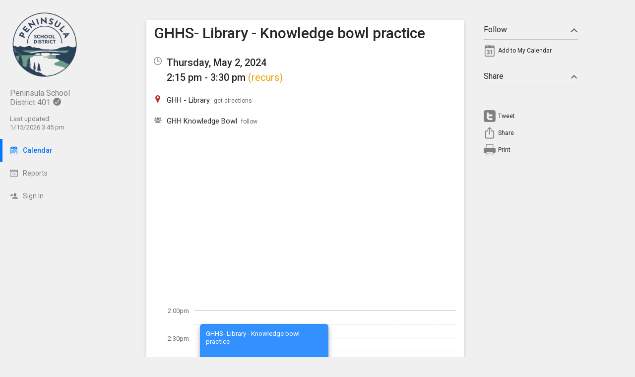

--- FILE ---
content_type: text/html; charset=UTF-8
request_url: http://app.tandem.co/US/WA/Peninsula-School-District-401/?type=view&action=event&id=163614
body_size: 7648
content:
<!DOCTYPE html>
<html prefix="og: http://ogp.me/ns# fb: http://ogp.me/ns/fb# tandemcalendar: http://ogp.me/ns/fb/tandemcalendar#" lang="en">
<head>
  <meta charset="utf-8">
    <link rel="canonical" href="https://app.tandem.co/US/WA/Peninsula-School-District-401" />
<script type="text/javascript">
var appInsights=window.appInsights||function(config){ function i(config){t[config]=function(){var i=arguments;t.queue.push(function(){t[config].apply(t,i)})}}var t={config:config},u=document,e=window,o="script",s="AuthenticatedUserContext",h="start",c="stop",l="Track",a=l+"Event",v=l+"Page",y=u.createElement(o),r,f;y.src=config.url||"https://az416426.vo.msecnd.net/scripts/a/ai.0.js";u.getElementsByTagName(o)[0].parentNode.appendChild(y);try{t.cookie=u.cookie}catch(p){}for(t.queue=[],t.version="1.0",r=["Event","Exception","Metric","PageView","Trace","Dependency"];r.length;)i("track"+r.pop());return i("set"+s),i("clear"+s),i(h+a),i(c+a),i(h+v),i(c+v),i("flush"),config.disableExceptionTracking||(r="onerror",i("_"+r),f=e[r],e[r]=function(config,i,u,e,o){var s=f&&f(config,i,u,e,o);return s!==!0&&t["_"+r](config,i,u,e,o),s}),t }({ instrumentationKey:"ececc94a-6e25-41e1-886e-8bdc90045a74", accountId: "4977" });
window.appInsights = appInsights;

        appInsights.queue.push(function () {
                appInsights.context.addTelemetryInitializer(function (envelope) {
                        var telemetryItem = envelope.data.baseData;
                        if (envelope.name === Microsoft.ApplicationInsights.Telemetry.Exception.envelopeType) {
                                var new_exceptions = [];
                                for (i in telemetryItem.exceptions) {
                                        if(telemetryItem.exceptions[i].message != 'null is not an object (evaluating \'elt.parentNode\')'
                                                && telemetryItem.exceptions[i].message != 'TypeError: null is not an object (evaluating \'elt.parentNode\')') {
                                                new_exceptions.push(telemetryItem.exceptions[i]);
                                        }
                                }

                                if(new_exceptions.length > 0) {
                                        telemetryItem.exceptions = new_exceptions;
                                } else {
                                        return false;
                                }
                        }
                });
        });
var properties = {}
properties["type"] = "view";
properties["action"] = "event";
properties["Screen Resolution"] = screen.width + "x" + screen.height;
appInsights.trackPageView("view - event", null, properties);
</script>
  <link rel="preconnect" href="https://fonts.googleapis.com">
  <link rel="preconnect" href="https://fonts.gstatic.com" crossorigin>
  <link rel="stylesheet" type="text/css" href="https://fonts.googleapis.com/css2?family=Roboto:wght@400;500&display=swap"/>
  <title>GHHS- Library - Knowledge bowl practice</title>
  <link rel="alternate" media="only screen and (max-width: 640px)" href="https://app.tandem.co/US/WA/Peninsula-School-District-401/mobile/calendar/details/163614/"/>  <meta name="robots" content="noindex" />
<link href="http://app.tandem.co/2.1.11/11237/css/css_30_default.php?&amp;v=312&amp;css_files=css_new_common_details.php%3Acss_30_events_details.php%3Acss_events_common.php%3Acss_new_common_navigation.php&amp;browser_name=Chrome&amp;colors_directory=&amp;special_event_color=%23FFFFFF&amp;ui=card&amp;title_font=&amp;gray_bg=1" rel="stylesheet" type="text/css" />
<meta name="viewport" content="width=device-width, initial-scale=1" />
<!-- Le HTML5 shim, for IE6-8 support of HTML5 elements -->
<!--[if lt IE 9]>
<script src="http://html5shim.googlecode.com/svn/trunk/html5.js" crossorigin="anonymous"></script>
<![endif]-->

<script type="text/javascript">
var code_loc = 'http://app.tandem.co/2.1.11/11237/';
var index_path = '/';
var code_revision = '8473';
var is_admin = '0';
var is_private = '0';
var host_id_link = '';
var ajax_prefix = 'http://app.tandem.co/US/WA/Peninsula-School-District-401/?';
var date_format_code = '';
var time_format_code = '';
var body_style = null;
var container_style = null;
var print_active = false;
var beforePrint = function()
{
        if(!print_active)
        {
                container_style = $('#container').attr('style');
                body_style = $('#body').attr('style');

                if(container_style == null) container_style = '';
                if(body_style == null) body_style = '';

                $('#container').css('width', '100%').css('max-width', '100%').css('min-width', '100%');
                $('#body').css('width', '100%').css('max-width', '100%').css('min-width', '100%');
                print_active = true;
        };
};
var afterPrint = function()
{
        if(print_active)
        {
                $('#container').attr('style', container_style);
                $('#body').attr('style', body_style);
                print_active = false;
        };
};
if(window.matchMedia)
{
        var mediaQueryList = window.matchMedia('print');
        if(mediaQueryList)
        {
                mediaQueryList.addListener( function(mql)
                {
                        if(mql.matches)
                        {
                                beforePrint();
                        }
                        else
                        {
                                afterPrint();
                        }
                });
        }
}
window.onbeforeprint = beforePrint;
window.onafterprint = afterPrint;
</script>
<script type="text/javascript" src="http://ajax.googleapis.com/ajax/libs/jquery/1.12.4/jquery.min.js" crossorigin="anonymous"></script>
<script>if (!window.jQuery) { document.write('<script src="http://app.tandem.co/2.1.11/11237/jscript/jquery-1.12.4.min.js" crossorigin="anonymous"><\/script>'); }</script>
<script type="text/javascript" src="http://app.tandem.co/2.1.11/11237/jscript/event/new_ui_details.js?v=17"></script>
<script type="text/javascript" src="http://app.tandem.co/2.1.11/11237/jscript/export/add_to_calendar.js?v=10"></script>
<script type="text/javascript" src="http://app.tandem.co/2.1.11/11237/jscript/event/event_alarms.js"></script>
<meta property="fb:app_id"      content="152832328098768" />
<meta property="og:type"        content="tandemcalendar:event" />
<meta property="og:url"         content="http://app.tandem.co/US/WA/Peninsula-School-District-401/?type=view&amp;action=event&amp;id=163614" />
<meta property="og:title"       content="GHHS- Library - Knowledge bowl practice" />
<meta property="og:image"       content="https://www.tandem.co/img/tandem-logo2-dark-gray.png" />

<script type="text/javascript" src="http://app.tandem.co/2.1.11/11237/jscript/common/navigation.js?v=68"></script>
<link rel="shortcut icon" href="http://app.tandem.co/2.1.11/11237/favicon2.ico" />
</head>

<body>

<div id="more_section_menu" class="drop_menu" style="display: none;" role="menu" aria-label="More Main Sections"></div><div id="top_bar" class="top_bar" role="banner"><div id="top_bar_center" class="top_bar_center top_bar_center_flex"><div id="top_bar_account" class="top_bar_account" itemscope itemtype="http://schema.org/EducationalOrganization"><div id="top_bar_account_logo" class="top_bar_account_logo"><img src="http://app.tandem.co/logos/4977-19.jpg" style="border: 0px;" alt="Peninsula School District 401 Logo" itemprop="logo" /></div><div id="top_bar_account_name" class="top_bar_account_name"><span itemprop="name">Peninsula School District 401</span><img src="https://app.tandem.co/2.1.11/11237/images/new_ui/done_circle_16px_gray.png" alt="Verified Account" width="16" height="16" data-tip-title="Verified Account" data-tip-body="This calendar is being updated by a verified admin. Huzzah!" srcset="https://app.tandem.co/2.1.11/11237/images/new_ui/done_circle_16px_gray.png 1x, https://app.tandem.co/2.1.11/11237/images/new_ui/done_circle_32px_gray.png 2x" class="branding_verify_icon" /></div><div id="top_bar_account_abbrev" class="top_bar_account_abbrev">PSD401</div><div id="top_bar_account_verified" class="top_bar_account_verified"><div class="branding_verify_and_last_updated"><div class="branding_last_updated">Last updated:<br />1/15/2026 3:45 pm</div></div></div><meta itemprop="url" content="https://app.tandem.co/US/WA/Peninsula-School-District-401/" /></div><div id="top_bar_left" class="top_bar_left" role="navigation" aria-label="Main Sections"><a id="top_bar_link_calendar" class="top_bar_link_active top_bar_link_active_first" href="http://app.tandem.co/US/WA/Peninsula-School-District-401/?type=view&amp;action=month" data-count="0"><img src="https://app.tandem.co/2.1.11/11237/images/new_ui/calendar2_f0_mask_16px.png" alt="" width="16" height="16" srcset="https://app.tandem.co/2.1.11/11237/images/new_ui/calendar2_f0_mask_16px.png 1x, https://app.tandem.co/2.1.11/11237/images/new_ui/calendar2_f0_mask_32px.png 2x" class="icon masked" /><span class="link_text">Calendar</span></a><a id="top_bar_link_reports" class="top_bar_link" href="http://app.tandem.co/US/WA/Peninsula-School-District-401/?type=reports&amp;action=list" data-count="0"><img src="https://app.tandem.co/2.1.11/11237/images/new_ui/report_16px_gray.png" alt="" width="16" height="16" srcset="https://app.tandem.co/2.1.11/11237/images/new_ui/report_16px_gray.png 1x, https://app.tandem.co/2.1.11/11237/images/new_ui/report_32px_gray.png 2x" class="icon" /><span class="link_text">Reports</span></a><a id="top_bar_link_login" class="top_bar_link" href="https://app.tandem.co/US/WA/Peninsula-School-District-401/?type=login&amp;action=form" data-count="0"><img src="https://app.tandem.co/2.1.11/11237/images/new_ui/sign_in_16px_gray.png" alt="" width="16" height="16" srcset="https://app.tandem.co/2.1.11/11237/images/new_ui/sign_in_16px_gray.png 1x, https://app.tandem.co/2.1.11/11237/images/new_ui/sign_in_32px_gray.png 2x" class="icon" /><span class="link_text">Sign In</span></a><div id="more_section_link_container" class="drop_menu_toggler_container" onclick="show_hide_drop_menu('more_section_link_container','more_section_menu','left', 0, 0, false, 'more_section_link_container', 'top');" style="display: none;" aria-haspopup="true" aria-controls="more_section_menu"><a id="more_section_link" class="top_bar_header" href="javascript:void(0);" data-count="0"><img src="https://app.tandem.co/2.1.11/11237/images/new_ui/ellipsis_16px_gray.png" alt="" width="16" height="16" srcset="https://app.tandem.co/2.1.11/11237/images/new_ui/ellipsis_16px_gray.png 1x, https://app.tandem.co/2.1.11/11237/images/new_ui/ellipsis_32px_gray.png 2x" class="icon" style="vertical-align: top;" /><span class="link_text">More</span><span class="drop_menu_toggler drop_menu_toggler_show_login"><i class="drop_menu_toggler_chevron drop_menu_toggler_chevron_down"></i></span></a></div></div><div id="top_bar_right" class="top_bar_right" role="navigation" aria-label="Additional Sections"><a id="top_bar_link_hide_nav" class="top_bar_link" href="javascript:hide_nav();" data-count="0" style="display: none;"><img src="https://app.tandem.co/2.1.11/11237/images/new_ui/stop_16px_gray.png" alt="" width="16" height="16" srcset="https://app.tandem.co/2.1.11/11237/images/new_ui/stop_16px_gray.png 1x, https://app.tandem.co/2.1.11/11237/images/new_ui/stop_32px_gray.png 2x" class="icon" /><span class="link_text">Hide</span></a><a id="top_bar_link_collapse" class="top_bar_link top_bar_link_last" href="javascript:toggle_nav();" data-count="0" style="display: none;"><img src="https://app.tandem.co/2.1.11/11237/images/new_ui/left_16px_gray.png" alt="" width="16" height="16" srcset="https://app.tandem.co/2.1.11/11237/images/new_ui/left_16px_gray.png 1x, https://app.tandem.co/2.1.11/11237/images/new_ui/left_32px_gray.png 2x" class="icon" /><span class="link_text">Collapse</span></a></div></div></div><div><input type="hidden" id="code_loc" name="code_loc" value="http://app.tandem.co/2.1.11/11237/" /></div>
  <script type="text/javascript" src="http://app.tandem.co/2.1.11/11237/jscript/tooltip/tooltip_roboto.js?v=19"></script>


<div id="container" class="container container_full_nav container_view container_view_event">

<div id="body" class="body body_view body_view_event" style="max-width: 967px;">

<div id="send_email_friend" style="display: none;" role="dialog" aria-labelledby="share_event_title">
 <div style="float: right;"><a style="text-decoration: none;" href="javascript:hide_mailer();">close</a></div><div class="share_event_title"><h3>Share Event</h3></div><div id="share_event_url_label" class="share_event_url_label">Event URL</div><div id="share_event_url" class="share_event_url" aria-labelledby="share_event_url_label">http://app.tandem.co/US/WA/Peninsula-School-District-401/?type=view&action=event&id=163614</div><div class="common_button_container common_button_container_bottom">
<div class="common_button_outer common_button_outer_inactive"><div class="common_button common_button_inactive"><a class="common_button common_button_inactive" href="javascript:copyToClipboard('#share_event_url', 'Event URL');" role="button"><span class="common_button common_button_inactive">Copy URL</span></a></div></div></div>
<div class="common_button_container common_button_container_bottom">
<div class="common_button_outer common_button_outer_active"><div class="common_button common_button_active"><a class="common_button common_button_active" href="mailto:?subject=GHHS-%20Library%20-%20Knowledge%20bowl%20practice%20on%20Thursday%2C%20May%202%2C%202024&body=http%3A%2F%2Fapp.tandem.co%2FUS%2FWA%2FPeninsula-School-District-401%2F%3Ftype%3Dview%26action%3Devent%26id%3D163614" role="button"><span class="common_button common_button_active">Send Email</span></a></div></div></div>
</div>
<div class="new_event_details_container" role="main">
 <table style="width: 100%;">
  <tr>
   <td class="new_event_details_shadow_box" style="width: 80%; text-align: left; vertical-align: top;" itemscope itemtype="http://schema.org/Event">
 <div class="new_event_details_title"><a id="common_show_nav_link" class="show_nav_link" href="javascript:show_nav();" data-tip-title="#common_show_nav_link_tooltip_title" data-tip-body-id="common_show_nav_link_tooltip_body" aria-describedby="common_show_nav_link_tooltip_body" style="display: none;"><img src="https://app.tandem.co/2.1.11/11237/images/new_ui/hamburger_24px_gray.png" alt="Show Nav" width="24" height="24" srcset="https://app.tandem.co/2.1.11/11237/images/new_ui/hamburger_24px_gray.png 1x, https://app.tandem.co/2.1.11/11237/images/new_ui/hamburger_48px_gray.png 2x" /></a><span id="common_show_nav_link_tooltip_title" class="sr-only">Show Menu</span>
<span id="common_show_nav_link_tooltip_body" class="sr-only">Click this to show the menu.</span>
<h2><span itemprop="name">GHHS- Library - Knowledge bowl practice</span></h2></div>

 <div class="new_event_details_dates_times">
 <table>
 <tr>
  <td class="new_events_details_header"><img src="http://app.tandem.co/2.1.11/11237/images/new_ui/available_time_16px_gray.png" alt="Date &amp; Time" width="16" height="16" aria-hidden="true" srcset="http://app.tandem.co/2.1.11/11237/images/new_ui/available_time_16px_gray.png 1x, http://app.tandem.co/2.1.11/11237/images/new_ui/available_time_32px_gray.png 2x" /></td>
  <td class="new_events_details_body"><div id="event_date_time_data" class="new_events_details_body_data" aria-label="Date &amp; Time"><div id="new_event_details_main_dates_times"><a href="http://app.tandem.co/US/WA/Peninsula-School-District-401/?type=view&amp;action=day&amp;cur_month=5&amp;cur_day=2&amp;cur_year=2024">Thursday, May 2, 2024</a><br />2:15 pm - 3:30 pm
<a id="recurrence_details_link" href="javascript:show_hide_optional_section('recurrence_details');" data-tip-title="This Event Recurs" data-tip-body="To view the type of recurrence this event has, click on the section below called \'Recurrence Details\'." aria-controls="recurrence_details">(recurs)</a></div><meta itemprop="startDate" content="2024-05-02T14:15" /><meta itemprop="endDate" content="2024-05-02T15:30" /><meta itemprop="url" content="http://app.tandem.co/US/WA/Peninsula-School-District-401/?type=view&action=event&id=163614" /><meta itemprop="eventStatus" content="http://schema.org/EventScheduled" /></div></td>
 </tr>

 </table>
 </div>
 <div id="new_event_details_main" class="new_event_details_main">
 <table class="new_event_details_main">
 <tr>
  <td class="new_events_details_header"><img src="http://app.tandem.co/2.1.11/11237/images/new_ui/place_color_16px.png" alt="Location" width="16" height="16" aria-hidden="true" srcset="http://app.tandem.co/2.1.11/11237/images/new_ui/place_color_16px.png 1x, http://app.tandem.co/2.1.11/11237/images/new_ui/place_color_32px.png 2x" /></td>
  <td class="new_events_details_body"><div id="event_locations_data" class="new_events_details_body_data" aria-label="Location"><div><span itemprop="location" itemscope itemtype="http://schema.org/Place"><a id="facility_local:20" href="http://app.tandem.co/US/WA/Peninsula-School-District-401/?type=local_facilities&amp;action=details&amp;id=20"><span itemprop="name">GHH - Library</span></a>&nbsp;&nbsp;<a target="_blank" class="new_event_details_optional_link print_hide" href="https://www.google.com/maps/dir/Current+Location/5101%20Rosedale%20St%20Nw+Gig%20Harbor+WA+98335"  data-tip-title="Get Directions from Google Maps" data-tip-body="Click this link to get directions to this location using Google Maps">get directions</a><meta itemprop="address" content="5101 Rosedale St Nw Gig Harbor, WA 98335" /></span>
</div></div></td>
 </tr>

 <tr>
  <td class="new_events_details_header"><img src="http://app.tandem.co/2.1.11/11237/images/new_ui/group_16px_gray.png" alt="Participant" width="16" height="16" aria-hidden="true" srcset="http://app.tandem.co/2.1.11/11237/images/new_ui/group_16px_gray.png 1x, http://app.tandem.co/2.1.11/11237/images/new_ui/group_32px_gray.png 2x" /></td>
  <td class="new_events_details_body"><div id="event_participants_data" class="new_events_details_body_data" aria-label="Participant"><div><a href="http://app.tandem.co/US/WA/Peninsula-School-District-401/?type=groups&amp;action=details&amp;id=339">GHH Knowledge Bowl</a>&nbsp;&nbsp;<a class="new_event_details_optional_link print_hide" href="http://app.tandem.co/US/WA/Peninsula-School-District-401/?type=groups&amp;action=track&amp;id=339&amp;event_id=163614" data-tip-title="Follow this Group" data-tip-body="Click here to get email and/or text message updates on all of the events this group is involved in.  Those events will also be highlighted on your calendar month view.">follow</a>
</div></div></td>
 </tr>

</table><div id="google_map" aria-label="Google Map" style="background-image: url('https://maps.googleapis.com/maps/api/staticmap?center=5101%20Rosedale%20St%20Nw%20Gig%20Harbor%2C%20WA%2098335&zoom=15&size=640x320&maptype=roadmap&markers=color:red%7Clabel:%7C5101%20Rosedale%20St%20Nw%20Gig%20Harbor%2C%20WA%2098335&key=AIzaSyDMTYQVJVhwgvl8K3_pdyCsMgVI5pvNjxs');"><a class="hide_map" href="javascript:$('#google_map').hide();">&times;</a></div><div id="event_bubble" aria-hidden="true"><div class="event_bubbles medium"><div class="times_and_lines"><div class="times_and_lines_row"><div class="times"><div class="time blank">&nbsp;</div><div class="time">2:00pm</div><div class="time">2:30pm</div><div class="time">3:00pm</div><div class="time">3:30pm</div></div><div class="lines"><div class="line start">&nbsp;</div><div class="line end">&nbsp;</div><div class="line start">&nbsp;</div><div class="line end">&nbsp;</div><div class="line start">&nbsp;</div><div class="line end">&nbsp;</div><div class="line start">&nbsp;</div></div></div></div><div class="event_bubble"><div class="event normal" style="left: 0%;width: 50%;top: 28px;height: 141px;"><div class="main" style="height: 117px; padding-top: 12px; padding-bottom: 12px;top: 0;"><div id="event_bubble_name" class="name">GHHS- Library - Knowledge bowl practice</div></div></div></div></div></div>
<table class="new_event_details_main">
 </table>

 </div>

 <div id="tag_details" class="new_event_details_optional_section details_section_closed">

  <div id="tag_details_title" class="new_event_details_optional_section_title">
<a class="new_event_details_optional_section_title_text" href="javascript:show_hide_optional_section('tag_details', true);" aria-controls="tag_details_data" aria-expanded="false"><img src="https://app.tandem.co/2.1.11/11237/images/new_ui/tag_16px_gray.png" alt="" width="16" height="16" srcset="https://app.tandem.co/2.1.11/11237/images/new_ui/tag_16px_gray.png 1x, https://app.tandem.co/2.1.11/11237/images/new_ui/tag_32px_gray.png 2x" style="margin-top: 1px; padding-right: 10px; vertical-align: top;" />Tags<i class="details_section_chevron details_section_chevron_down"></i></a></div>

  <div id="tag_details_data" class="new_event_details_optional_section_data" style="display: none;"> <table class="new_event_details_minor">
 <tr>
  <td class="new_events_minor_details_body"><div class="new_events_minor_details_body_title" id="event_schools_title">School</div><div class="new_events_minor_details_body_data" id="event_schools_data" aria-labelledby="event_schools_title"><div><a href="http://app.tandem.co/US/WA/Peninsula-School-District-401/?type=schools&amp;action=details&amp;id=4">Gig Harbor High</a>
</div></div></td>
 </tr>

 <tr>
  <td class="new_events_minor_details_body"><div class="new_events_minor_details_body_title" id="event_departments_title">Department</div><div class="new_events_minor_details_body_data" id="event_departments_data" aria-labelledby="event_departments_title">   <a href="http://app.tandem.co/US/WA/Peninsula-School-District-401/?type=departments&amp;action=details&amp;id=18">Clubs</a>
</div></td>
 </tr>

 <tr>
  <td class="new_events_minor_details_body"><div class="new_events_minor_details_body_title" id="event_activities_title">Activity</div><div class="new_events_minor_details_body_data" id="event_activities_data" aria-labelledby="event_activities_title">   <a href="http://app.tandem.co/US/WA/Peninsula-School-District-401/?type=activity&amp;action=details&amp;id=29">Meetings</a>
</div></td>
 </tr>

 <tr>
  <td class="new_events_minor_details_body"><div class="new_events_minor_details_body_title" id="event_event_types_title">Event Type</div><div class="new_events_minor_details_body_data" id="event_event_types_data" aria-labelledby="event_event_types_title">   Practice</div></td>
 </tr>

 </table>

</div>

 </div>

 <div id="raw_details" class="new_event_details_optional_section details_section_closed">

  <div id="raw_details_title" class="new_event_details_optional_section_title">
<a class="new_event_details_optional_section_title_text" href="javascript:show_hide_optional_section('raw_details', true);" aria-controls="raw_details_data" aria-expanded="false"><img src="https://app.tandem.co/2.1.11/11237/images/new_ui/list_16px_gray.png" alt="" width="16" height="16" srcset="https://app.tandem.co/2.1.11/11237/images/new_ui/list_16px_gray.png 1x, https://app.tandem.co/2.1.11/11237/images/new_ui/list_32px_gray.png 2x" style="margin-top: 1px; padding-right: 10px; vertical-align: top;" />Misc Info<i class="details_section_chevron details_section_chevron_down"></i></a></div>

  <div id="raw_details_data" class="new_event_details_optional_section_data" style="display: none;"> <table class="new_event_details_minor">
 <tr>
  <td class="new_events_minor_details_body"><div class="new_events_minor_details_body_title" id="event_last_modified_title">Last Modified</div><div class="new_events_minor_details_body_data" id="event_last_modified_data" aria-labelledby="event_last_modified_title">Mon, Nov 20, 2023 @ 9:35 am</div></td>
 </tr>

 <tr>
  <td class="new_events_minor_details_body"><div class="new_events_minor_details_body_title" id="event_id_title">Event ID</div><div class="new_events_minor_details_body_data" id="event_id_data" aria-labelledby="event_id_title">163614</div></td>
 </tr>

 </table>

</div>

 </div>

 <div id="recurrence_details" class="new_event_details_optional_section details_section_closed">

  <div id="recurrence_details_title" class="new_event_details_optional_section_title">
<a class="new_event_details_optional_section_title_text" href="javascript:show_hide_optional_section('recurrence_details', true);" aria-controls="recurrence_details_data" aria-expanded="false"><img src="https://app.tandem.co/2.1.11/11237/images/new_ui/change_circle_16px_gray.png" alt="" width="16" height="16" srcset="https://app.tandem.co/2.1.11/11237/images/new_ui/change_circle_16px_gray.png 1x, https://app.tandem.co/2.1.11/11237/images/new_ui/change_circle_32px_gray.png 2x" style="margin-top: 1px; padding-right: 10px; vertical-align: top;" />Recurrence Details<i class="details_section_chevron details_section_chevron_down"></i></a></div>

  <div id="recurrence_details_data" class="new_event_details_optional_section_data" style="display: none;"> <table class="new_event_details_minor">
 <tr>
  <td class="new_events_minor_details_body"><div class="new_events_minor_details_body_title" id="event_recurrece_type_title">Type</div><div class="new_events_minor_details_body_data" id="event_recurrece_type_data" aria-labelledby="event_recurrece_type_title">Weekly</div></td>
 </tr>

 <tr>
  <td class="new_events_minor_details_body"><div class="new_events_minor_details_body_title" id="event_recurrence_interval_title">Interval</div><div class="new_events_minor_details_body_data" id="event_recurrence_interval_data" aria-labelledby="event_recurrence_interval_title">Every Week</div></td>
 </tr>

 <tr>
  <td class="new_events_minor_details_body"><div class="new_events_minor_details_body_data" id="event_recurrence_data_data">On Tuesday and Thursday</div></td>
 </tr>

 <tr>
  <td class="new_events_minor_details_body"><div class="new_events_minor_details_body_title" id="event_recurrence_date_limit_title">Until</div><div class="new_events_minor_details_body_data" id="event_recurrence_date_limit_data" aria-labelledby="event_recurrence_date_limit_title">Friday, May 31, 2024</div></td>
 </tr>

 <tr>
  <td class="new_events_minor_details_body"><div class="new_events_minor_details_body_data" id="event_recurrence_link_data"><a class="new_event_details_optional_link" href="http://app.tandem.co/US/WA/Peninsula-School-District-401/?type=event&amp;action=list_recurrence&amp;recurrence_id=8373&amp;page=1&amp;ref_id=163614" data-tip-title="View Event Recurrences" data-tip-body="Clicking on this link opens a view that will list all recurrences of this Event.">View event list</a></div></td>
 </tr>

 <tr>
  <td class="new_events_minor_details_body"><div class="new_events_minor_details_body_data" id="event_recurrence_ical_link_data"><a class="new_event_details_optional_link" href="http://app.tandem.co/US/WA/Peninsula-School-District-401/?type=export&amp;action=ical&amp;export_type=recurrence&amp;id=8373">Add recurrence to my calendar</a></div></td>
 </tr>

 </table>

</div>

 </div>

<!-- End of new_event_details_container -->
 <div id="fb_comments_details" class="new_event_details_optional_section details_section_closed">

  <div id="fb_comments_details_title" class="new_event_details_optional_section_title">
<a class="new_event_details_optional_section_title_text" href="javascript:show_hide_optional_section('fb_comments_details', true);" aria-controls="fb_comments_details_data" aria-expanded="false"><img src="https://app.tandem.co/2.1.11/11237/images/new_ui/notification_16px_gray.png" alt="Comments" width="16" height="16" srcset="https://app.tandem.co/2.1.11/11237/images/new_ui/notification_16px_gray.png 1x, https://app.tandem.co/2.1.11/11237/images/new_ui/notification_32px_gray.png 2x" style="margin-top: 1px; padding-right: 10px; vertical-align: top;" />Comments (<span class="fb-comments-count" data-href="http://app.tandem.co/US/WA/Peninsula-School-District-401/?type=view&action=event&id=163614"></span>)<i class="details_section_chevron details_section_chevron_down"></i></a></div>

  <div id="fb_comments_details_data" class="new_event_details_optional_section_data" style="display: none;">   <div class="fb-comments" data-href="http://app.tandem.co/US/WA/Peninsula-School-District-401/?type=view&action=event&id=163614" data-width="960" data-numposts="3"></div>
</div>

 </div>

   <td id="new_event_details_all_actions" style="width: 20%; text-align: right; vertical-align: top;">
<div class="new_event_details_all_actions"> <div class="new_event_details_actions_container"> <div id="follow_actions_title" class="new_event_details_actions_title"><a href="javascript:show_hide_action_section('follow_actions');" aria-controls="follow_actions_data" aria-expanded="true">Follow<i class="details_actions_chevron details_actions_chevron_up"></i></a></div> <div id="follow_actions_data" class="new_event_details_actions" role="menu">
<div class="event_action" role="menuitem"><a   class="event_action_icon" href="http://app.tandem.co/US/WA/Peninsula-School-District-401/?type=export&amp;action=ical&amp;id=163614" aria-hidden="true" data-tip-title="Add to My Calendar" data-tip-body="Click here to add this event to your personal calendar.  When prompted by your browser, click |strong|Open|/strong|."><img src="https://app.tandem.co/2.1.11/11237/images/new_ui/calendar_24px_gray.png" alt="Add to my calendar" width="24" height="24" srcset="https://app.tandem.co/2.1.11/11237/images/new_ui/calendar_24px_gray.png 1x, https://app.tandem.co/2.1.11/11237/images/new_ui/calendar_48px_gray.png 2x" /></a><a   class="event_action" href="http://app.tandem.co/US/WA/Peninsula-School-District-401/?type=export&amp;action=ical&amp;id=163614" data-tip-title="Add to My Calendar" data-tip-body="Click here to add this event to your personal calendar.  When prompted by your browser, click |strong|Open|/strong|.">Add to My Calendar</a></div> </div> </div>

 <div class="new_event_details_actions_container"> <div id="share_actions_title" class="new_event_details_actions_title"><a href="javascript:show_hide_action_section('share_actions');" aria-controls="share_actions_data" aria-expanded="true">Share<i class="details_actions_chevron details_actions_chevron_up"></i></a></div> <div id="share_actions_data" class="new_event_details_actions" role="menu">
<div style="padding: 5px 0px 10px;" class="event_action">
<iframe src="https://www.facebook.com/plugins/like.php?href=http%3A%2F%2Fapp.tandem.co%2FUS%2FWA%2FPeninsula-School-District-401%2F%3Ftype%3Dview%26action%3Devent%26id%3D163614 &width=140&layout=button_count&action=like&size=small&show_faces=false&share=true&height=20&appId=152832328098768" width="120" height="20" style="border:none;overflow:hidden" scrolling="no" frameborder="0" allowTransparency="true"></iframe>
</div>
<div class="event_action">
<style type="text/css" media="screen">

                                                              #custom-tweet-button a
                                                              {
                                                                display: block;
                                                                padding: 0px 0px 0px 29px;
                                                                height: 24px;
                                                                background: url('https://app.tandem.co/2.1.11/11237/images/new_ui/twitter_24px_gray.png') left center no-repeat;
                                                              }

                                                              @media (-webkit-min-device-pixel-ratio: 2), (min-resolution: 192dpi)
                                                              {
                                                                      #custom-tweet-button a
                                                                      {
                                                                              background-image: url('https://app.tandem.co/2.1.11/11237/images/new_ui/twitter_48px_gray.png');
                                                                              background-size: 24px 24px;
                                                                              background-repeat: no-repeat;
                                                                      }
                                                              }

                                                            </style>
<div id="custom-tweet-button"><a class="event_action" rel="nofollow" href="javascript:tweet_it('163614');"><div style="">Tweet</div></a></div>
</div>
<div class="event_action" role="menuitem"><a   class="event_action_icon" href="javascript:native_os_share('GHHS- Library - Knowledge bowl practice', 'View the event GHHS- Library - Knowledge bowl practice', 'http://app.tandem.co/US/WA/Peninsula-School-District-401/?type=view&action=event&id=163614', function() { show_mailer() });" aria-hidden="true" data-tip-title="Share this Event" data-tip-body="Click this link to share this event to someone you know."><img src="https://app.tandem.co/2.1.11/11237/images/new_ui/share_ios_24px_gray.png" alt="Share" width="24" height="24" srcset="https://app.tandem.co/2.1.11/11237/images/new_ui/share_ios_24px_gray.png 1x, https://app.tandem.co/2.1.11/11237/images/new_ui/share_ios_48px_gray.png 2x" /></a><a   class="event_action" href="javascript:native_os_share('GHHS- Library - Knowledge bowl practice', 'View the event GHHS- Library - Knowledge bowl practice', 'http://app.tandem.co/US/WA/Peninsula-School-District-401/?type=view&action=event&id=163614', function() { show_mailer() });" aria-controls="send_email_friend" id="send_email_friend_action_title" data-tip-title="Share this Event" data-tip-body="Click this link to share this event to someone you know.">Share</a></div><div class="event_action" role="menuitem"><a   class="event_action_icon" href="javascript:print();" aria-hidden="true" data-tip-title="View Printable Version of Page" data-tip-body="Click this link to open a new browser page with a simplified version of the Event details view that can be used for printing."><img src="https://app.tandem.co/2.1.11/11237/images/new_ui/print_24px_gray.png" alt="Print" width="24" height="24" srcset="https://app.tandem.co/2.1.11/11237/images/new_ui/print_24px_gray.png 1x, https://app.tandem.co/2.1.11/11237/images/new_ui/print_48px_gray.png 2x" /></a><a   class="event_action" href="javascript:print();" data-tip-title="View Printable Version of Page" data-tip-body="Click this link to open a new browser page with a simplified version of the Event details view that can be used for printing.">Print</a></div> </div> </div>

</div>   </td>
  </tr>
 </table>
</div>
<input type="hidden" id="enable_schools" name="enable_schools" value="1" />
<input type="hidden" id="enable_new_ui" name="enable_new_ui" value="1" />
<input type="hidden" id="ui" name="ui" value="card" />
<input type="hidden" id="config_ui" name="config_ui" value="" />
</div>

<div id="footer" class="footer">
 <div class="footer_center" style="max-width: 967px;">
<div class="footer_scheduled_with_tandem">Powered by <img src="http://app.tandem.co/2.1.11/11237/images/tandem_icon2_16px.png" srcset="http://app.tandem.co/2.1.11/11237/images/tandem_icon2_16px.png 1x, http://app.tandem.co/2.1.11/11237/images/tandem_icon2_32px.png 2x" width="16" height="16" style="vertical-align: top;" alt="Powered by Tandem" /> <a href="https://www.tandem.co/">Tandem</a></div>
</div>
</div>

</div>

<div id="fb-root"></div>
<script type="text/javascript">
(function(d, s, id) {
  var js, fjs = d.getElementsByTagName(s)[0];
  if (d.getElementById(id)) return;
  js = d.createElement(s); js.id = id;
  js.src = "//connect.facebook.net/en_US/sdk.js#xfbml=1&version=v2.9&appId=152832328098768";
  js.crossOrigin = "anonymous";
  fjs.parentNode.insertBefore(js, fjs);
}(document, 'script', 'facebook-jssdk'));</script>
</body>
</html>